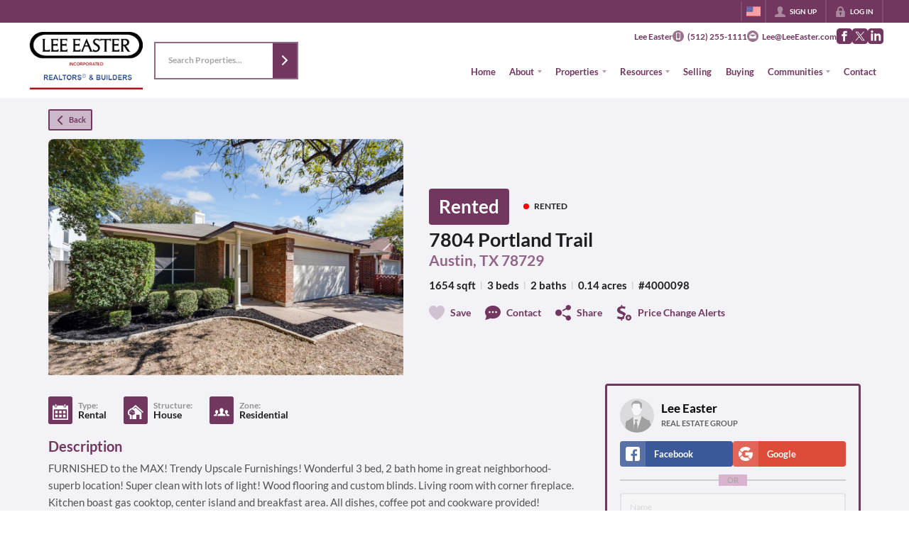

--- FILE ---
content_type: application/javascript
request_url: https://closehackstatic.com/_next/static/chunks/71673-913c369f9d1f8de8.js
body_size: 4174
content:
(self.webpackChunk_N_E=self.webpackChunk_N_E||[]).push([[71673],{707:(t,r,n)=>{"use strict";var e=function(t,r){if(Array.isArray(t))return t;if(Symbol.iterator in Object(t))return function(t,r){var n=[],e=!0,i=!1,o=void 0;try{for(var a,s=t[Symbol.iterator]();!(e=(a=s.next()).done)&&(n.push(a.value),!r||n.length!==r);e=!0);}catch(t){i=!0,o=t}finally{try{!e&&s.return&&s.return()}finally{if(i)throw o}}return n}(t,r);throw TypeError("Invalid attempt to destructure non-iterable instance")},i=Object.assign||function(t){for(var r=1;r<arguments.length;r++){var n=arguments[r];for(var e in n)Object.prototype.hasOwnProperty.call(n,e)&&(t[e]=n[e])}return t},o=h(n(38667)),a=n(91667),s=h(n(63003));function h(t){return t&&t.__esModule?t:{default:t}}function u(t){if(!Array.isArray(t))return Array.from(t);for(var r=0,n=Array(t.length);r<t.length;r++)n[r]=t[r];return n}var l=function(t,r,n){return{x:t,y:r,wx:t,wy:r,zoom:1/0,points:n,numPoints:n.length}};function c(t){this.options=i({},this.options,t),this._initTrees()}c.prototype={options:{minZoom:0,maxZoom:16,radius:40,extent:512,nodeSize:16},load:function(t){for(var r=t.map(function(t){var r=function(t,r){var n={};for(var e in t)!(r.indexOf(e)>=0)&&Object.prototype.hasOwnProperty.call(t,e)&&(n[e]=t[e]);return n}(t,[]),n=t.lat;return l(t.lng,n,[r])}),n=this.options.maxZoom;n>=this.options.minZoom;n--)this.trees[n+1].load(r),r=this._cluster(r,n);return this.trees[this.options.minZoom].load(r),this},getClusters:function(t,r){var n=this,i=e(t,4),o=i[0],a=i[1],s=i[2],h=i[3],l=Math.max(this.options.minZoom,Math.min(r,this.options.maxZoom+1));return(o<s?[t]:[[o,a,180,h],[-180,a,s,h]]).map(function(t){return n.trees[l].search(t)}).reduce(function(t,r){return[].concat(u(t),u(r))},[])},_initTrees:function(){this.trees=[];for(var t=0;t<=this.options.maxZoom+1;t++)this.trees[t]=(0,s.default)(this.options.nodeSize)},_cluster:function(t,r){for(var n=[],e=(0,a.screenDist2LatLngDist)(this.options.radius,r),i=[0,0,0,0],s=0;s<t.length;s++){var h=t[s],c=h.points;if(!(h.zoom<=r)){h.zoom=r,i[0]=h.wx-e,i[1]=h.wy-e,i[2]=h.wx+e,i[3]=h.wy+e;for(var f=this.trees[r+1].search(i),d=!1,p=h.numPoints,m=h.wx*p,x=h.wy*p,v=0;v<f.length;v++){var b=f[v];r<b.zoom&&function(t,r){var n=t.wx-r.wx,e=t.wy-r.wy;return n*n+e*e}(h,b)<=e*e&&(d=!0,b.zoom=r,m+=b.wx*b.numPoints,x+=b.wy*b.numPoints,p+=b.numPoints,c=[].concat(u(c),u(b.points)))}if(!d){n.push(h);continue}var g=l(h.x,h.y,c);(0,o.default)(c.length===p,"clusterPoints.length === numPoints"),g.wx=m/p,g.wy=x/p,n.push(g)}}return n}},r.A=function(t,r){var n=new c(r);return n.load(t),function(t){var r=t.bounds,e=r.nw,i=r.se,o=t.zoom;return n.getClusters([e.lng,i.lat,i.lng,e.lat],o)}}},27987:(t,r,n)=>{"use strict";n.d(r,{tH:()=>l});var e=n(87773),i=n(44351),o=n(51462),a=n(3037),s=n(12115),h=(0,s.createContext)(null),u={didCatch:!1,error:null},l=function(t){function r(t){var n;return(0,i._)(this,r),(n=(0,e._)(this,r,[t])).resetErrorBoundary=n.resetErrorBoundary.bind(n),n.state=u,n}return(0,a._)(r,t),(0,o._)(r,[{key:"resetErrorBoundary",value:function(){var t,r;if(null!==this.state.error){for(var n=arguments.length,e=Array(n),i=0;i<n;i++)e[i]=arguments[i];null==(t=(r=this.props).onReset)||t.call(r,{args:e,reason:"imperative-api"}),this.setState(u)}}},{key:"componentDidCatch",value:function(t,r){var n,e;null==(n=(e=this.props).onError)||n.call(e,t,r)}},{key:"componentDidUpdate",value:function(t,r){var n,e,i=this.state.didCatch,o=this.props.resetKeys;i&&null!==r.error&&function(){var t=arguments.length>0&&void 0!==arguments[0]?arguments[0]:[],r=arguments.length>1&&void 0!==arguments[1]?arguments[1]:[];return t.length!==r.length||t.some(function(t,n){return!Object.is(t,r[n])})}(t.resetKeys,o)&&(null==(n=(e=this.props).onReset)||n.call(e,{next:o,prev:t.resetKeys,reason:"keys"}),this.setState(u))}},{key:"render",value:function(){var t=this.props,r=t.children,n=t.fallbackRender,e=t.FallbackComponent,i=t.fallback,o=this.state,a=o.didCatch,u=o.error,l=r;if(a){var c={error:u,resetErrorBoundary:this.resetErrorBoundary};if("function"==typeof n)l=n(c);else if(e)l=(0,s.createElement)(e,c);else if(void 0!==i)l=i;else throw u}return(0,s.createElement)(h.Provider,{value:{didCatch:a,error:u,resetErrorBoundary:this.resetErrorBoundary}},l)}}],[{key:"getDerivedStateFromError",value:function(t){return{didCatch:!0,error:t}}}]),r}(s.Component)},38667:t=>{"use strict";t.exports=function(t,r,n,e,i,o,a,s){if(!t){var h;if(void 0===r)h=Error("Minified exception occurred; use the non-minified dev environment for the full error message and additional helpful warnings.");else{var u=[n,e,i,o,a,s],l=0;(h=Error(r.replace(/%s/g,function(){return u[l++]}))).name="Invariant Violation"}throw h.framesToPop=1,h}}},63003:(t,r,n)=>{"use strict";Object.defineProperty(r,"__esModule",{value:!0});var e=function(t){return t&&t.__esModule?t:{default:t}}(n(87215)),i=function(t){return[t.x,t.y,t.x,t.y]},o=function(t,r){return t.x-r.x},a=function(t,r){return t.y-r.y};r.default=function(t){var r=(0,e.default)(t);return r.toBBox=i,r.compareMinX=o,r.compareMinY=a,r}},87215:(t,r,n)=>{var e;!function(){"use strict";function i(t,r){if(!(this instanceof i))return new i(t,r);this._maxEntries=Math.max(4,t||9),this._minEntries=Math.max(2,Math.ceil(.4*this._maxEntries)),r&&this._initFormat(r),this.clear()}function o(t,r){t.bbox=a(t,0,t.children.length,r)}function a(t,r,n,e){for(var i,o=s(),a=r;a<n;a++)i=t.children[a],h(o,t.leaf?e(i):i.bbox);return o}function s(){return[1/0,1/0,-1/0,-1/0]}function h(t,r){return t[0]=Math.min(t[0],r[0]),t[1]=Math.min(t[1],r[1]),t[2]=Math.max(t[2],r[2]),t[3]=Math.max(t[3],r[3]),t}function u(t,r){return t.bbox[0]-r.bbox[0]}function l(t,r){return t.bbox[1]-r.bbox[1]}function c(t){return(t[2]-t[0])*(t[3]-t[1])}function f(t){return t[2]-t[0]+(t[3]-t[1])}function d(t,r){return t[0]<=r[0]&&t[1]<=r[1]&&r[2]<=t[2]&&r[3]<=t[3]}function p(t,r){return r[0]<=t[2]&&r[1]<=t[3]&&r[2]>=t[0]&&r[3]>=t[1]}function m(t,r,n,e,i){for(var o,a=[r,n];a.length;)(n=a.pop())-(r=a.pop())<=e||(o=r+Math.ceil((n-r)/e/2)*e,function t(r,n,e,i,o){for(var a,s,h,u,l,c,f;e>n;){for(e-n>600&&(a=e-n+1,s=i-n+1,u=.5*Math.exp(2*(h=Math.log(a))/3),l=.5*Math.sqrt(h*u*(a-u)/a)*(s-a/2<0?-1:1),t(r,Math.max(n,Math.floor(i-s*u/a+l)),Math.min(e,Math.floor(i+(a-s)*u/a+l)),i,o)),c=r[i],s=n,f=e,x(r,n,i),o(r[e],c)>0&&x(r,n,e);s<f;){for(x(r,s,f),s++,f--;0>o(r[s],c);)s++;for(;o(r[f],c)>0;)f--}0===o(r[n],c)?x(r,n,f):x(r,++f,e),f<=i&&(n=f+1),i<=f&&(e=f-1)}}(t,r,n,o,i),a.push(r,o,o,n))}function x(t,r,n){var e=t[r];t[r]=t[n],t[n]=e}i.prototype={all:function(){return this._all(this.data,[])},search:function(t){var r=this.data,n=[],e=this.toBBox;if(!p(t,r.bbox))return n;for(var i,o,a,s,h=[];r;){for(i=0,o=r.children.length;i<o;i++)a=r.children[i],p(t,s=r.leaf?e(a):a.bbox)&&(r.leaf?n.push(a):d(t,s)?this._all(a,n):h.push(a));r=h.pop()}return n},collides:function(t){var r=this.data,n=this.toBBox;if(!p(t,r.bbox))return!1;for(var e,i,o,a,s=[];r;){for(e=0,i=r.children.length;e<i;e++)if(o=r.children[e],p(t,a=r.leaf?n(o):o.bbox)){if(r.leaf||d(t,a))return!0;s.push(o)}r=s.pop()}return!1},load:function(t){if(!(t&&t.length))return this;if(t.length<this._minEntries){for(var r=0,n=t.length;r<n;r++)this.insert(t[r]);return this}var e=this._build(t.slice(),0,t.length-1,0);if(this.data.children.length)if(this.data.height===e.height)this._splitRoot(this.data,e);else{if(this.data.height<e.height){var i=this.data;this.data=e,e=i}this._insert(e,this.data.height-e.height-1,!0)}else this.data=e;return this},insert:function(t){return t&&this._insert(t,this.data.height-1),this},clear:function(){return this.data={children:[],height:1,bbox:s(),leaf:!0},this},remove:function(t){if(!t)return this;for(var r,n,e,i,o=this.data,a=this.toBBox(t),s=[],h=[];o||s.length;){if(o||(o=s.pop(),n=s[s.length-1],r=h.pop(),i=!0),o.leaf&&-1!==(e=o.children.indexOf(t))){o.children.splice(e,1),s.push(o),this._condense(s);break}!i&&!o.leaf&&d(o.bbox,a)?(s.push(o),h.push(r),r=0,n=o,o=o.children[0]):n?(r++,o=n.children[r],i=!1):o=null}return this},toBBox:function(t){return t},compareMinX:function(t,r){return t[0]-r[0]},compareMinY:function(t,r){return t[1]-r[1]},toJSON:function(){return this.data},fromJSON:function(t){return this.data=t,this},_all:function(t,r){for(var n=[];t;)t.leaf?r.push.apply(r,t.children):n.push.apply(n,t.children),t=n.pop();return r},_build:function(t,r,n,e){var i,a=n-r+1,s=this._maxEntries;if(a<=s)return o(i={children:t.slice(r,n+1),height:1,bbox:null,leaf:!0},this.toBBox),i;e||(e=Math.ceil(Math.log(a)/Math.log(s)),s=Math.ceil(a/Math.pow(s,e-1))),i={children:[],height:e,bbox:null,leaf:!1};var h,u,l,c,f=Math.ceil(a/s),d=f*Math.ceil(Math.sqrt(s));for(m(t,r,n,d,this.compareMinX),h=r;h<=n;h+=d)for(l=Math.min(h+d-1,n),m(t,h,l,f,this.compareMinY),u=h;u<=l;u+=f)c=Math.min(u+f-1,l),i.children.push(this._build(t,u,c,e-1));return o(i,this.toBBox),i},_chooseSubtree:function(t,r,n,e){for(var i,o,a,s,h,u,l,f,d,p;e.push(r),!r.leaf&&e.length-1!==n;){for(i=0,l=f=1/0,o=r.children.length;i<o;i++){h=c((a=r.children[i]).bbox),(u=(d=t,(Math.max((p=a.bbox)[2],d[2])-Math.min(p[0],d[0]))*(Math.max(p[3],d[3])-Math.min(p[1],d[1]))-h))<f?(f=u,l=h<l?h:l,s=a):u===f&&h<l&&(l=h,s=a)}r=s||r.children[0]}return r},_insert:function(t,r,n){var e=this.toBBox,i=n?t.bbox:e(t),o=[],a=this._chooseSubtree(i,this.data,r,o);for(a.children.push(t),h(a.bbox,i);r>=0;)if(o[r].children.length>this._maxEntries)this._split(o,r),r--;else break;this._adjustParentBBoxes(i,o,r)},_split:function(t,r){var n=t[r],e=n.children.length,i=this._minEntries;this._chooseSplitAxis(n,i,e);var a=this._chooseSplitIndex(n,i,e),s={children:n.children.splice(a,n.children.length-a),height:n.height,bbox:null,leaf:!1};n.leaf&&(s.leaf=!0),o(n,this.toBBox),o(s,this.toBBox),r?t[r-1].children.push(s):this._splitRoot(n,s)},_splitRoot:function(t,r){this.data={children:[t,r],height:t.height+1,bbox:null,leaf:!1},o(this.data,this.toBBox)},_chooseSplitIndex:function(t,r,n){var e,i,o,s,h,u,l,f;for(u=l=1/0,e=r;e<=n-r;e++)s=function(t,r){var n=Math.max(t[0],r[0]),e=Math.max(t[1],r[1]);return Math.max(0,Math.min(t[2],r[2])-n)*Math.max(0,Math.min(t[3],r[3])-e)}(i=a(t,0,e,this.toBBox),o=a(t,e,n,this.toBBox)),h=c(i)+c(o),s<u?(u=s,f=e,l=h<l?h:l):s===u&&h<l&&(l=h,f=e);return f},_chooseSplitAxis:function(t,r,n){var e=t.leaf?this.compareMinX:u,i=t.leaf?this.compareMinY:l;this._allDistMargin(t,r,n,e)<this._allDistMargin(t,r,n,i)&&t.children.sort(e)},_allDistMargin:function(t,r,n,e){t.children.sort(e);var i,o,s=this.toBBox,u=a(t,0,r,s),l=a(t,n-r,n,s),c=f(u)+f(l);for(i=r;i<n-r;i++)o=t.children[i],h(u,t.leaf?s(o):o.bbox),c+=f(u);for(i=n-r-1;i>=r;i--)o=t.children[i],h(l,t.leaf?s(o):o.bbox),c+=f(l);return c},_adjustParentBBoxes:function(t,r,n){for(var e=n;e>=0;e--)h(r[e].bbox,t)},_condense:function(t){for(var r,n=t.length-1;n>=0;n--)0===t[n].children.length?n>0?(r=t[n-1].children).splice(r.indexOf(t[n]),1):this.clear():o(t[n],this.toBBox)},_initFormat:function(t){var r=["return a"," - b",";"];this.compareMinX=Function("a","b",r.join(t[0])),this.compareMinY=Function("a","b",r.join(t[1])),this.toBBox=Function("a","return [a"+t.join(", a")+"];")}},void 0===(e=(function(){return i}).call(r,n,r,t))||(t.exports=e)}()},91667:(t,r)=>{"use strict";Object.defineProperty(r,"__esModule",{value:!0}),r.lngX=function(t){return t/360+.5},r.latY=function(t){var r=Math.sin(t*Math.PI/180),n=.5-.25*Math.log((1+r)/(1-r))/Math.PI;return n<0?0:n>1?1:n},r.screenDist2LatLngDist=function(t,r){return t/Math.pow(2,r)/256*360}}}]);